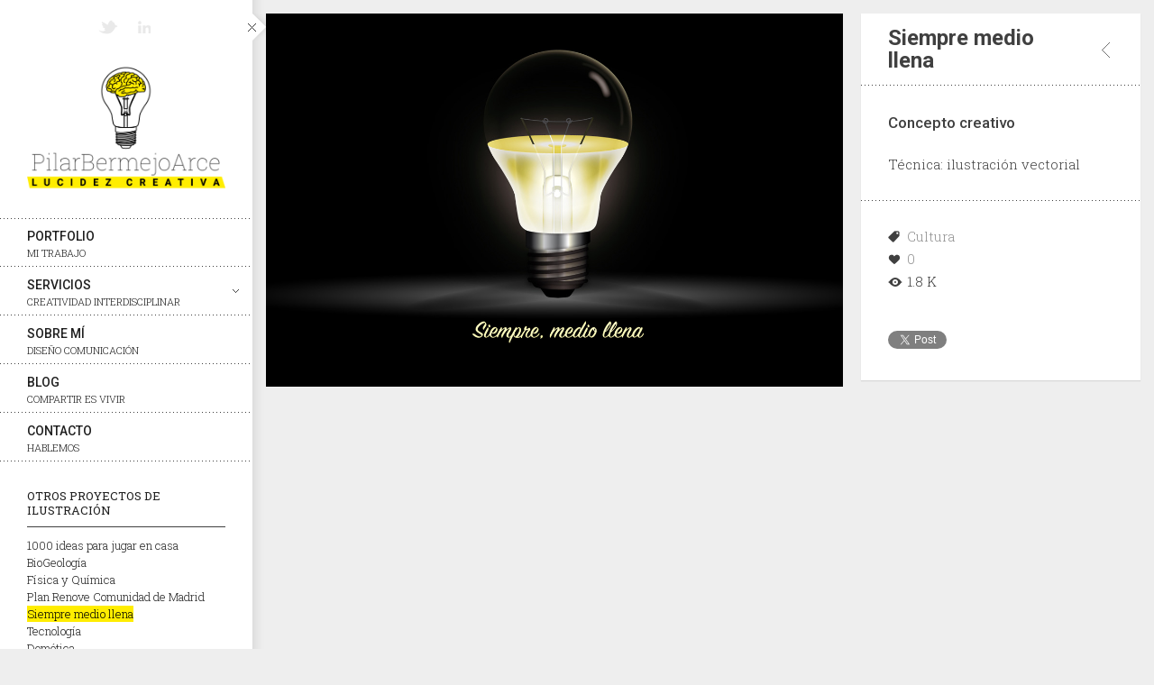

--- FILE ---
content_type: text/html; charset=UTF-8
request_url: https://pilarbermejoarce.com/portfolio/siempre-medio-llena/
body_size: 40838
content:
<!DOCTYPE html>
<html class="no-js" lang="es-ES" prefix="og: http://ogp.me/ns#">
<head>
<meta name="google-site-verification" content="rNibIKJZ1CrDf54bXjK_2FchmhhnJQMNaGss2YEfSGA" />
<meta name="msvalidate.01" content="0C613ED8F3E6D5E57619EEAD9A78735D" />
<meta name="yandex-verification" content="bdf287451e8374a3" />

    <meta http-equiv="content-type" content="text/html; charset=utf-8">
    <meta name="viewport" content="width=device-width, initial-scale=1, maximum-scale=1"> 
    <title>Siempre medio llena - Lucidez Creativa</title>
    
        	<link rel="shortcut icon" href="https://pilarbermejoarce.com/wp-content/uploads/2017/09/favicon_lucidez-creativa-1.png">
        
     
    <!-- RSS and pingbacks-->
    <link rel="alternate" type="application/rss+xml" href="https://pilarbermejoarce.com/feed/" title="Lucidez Creativa latest posts" />
    <link rel="alternate" type="application/rss+xml" href="https://pilarbermejoarce.com/comments/feed/" title="Lucidez Creativa latest comments" />
    <link rel="pingback" href="https://pilarbermejoarce.com/xmlrpc.php" />
	  
	<!-- Theme hook-->
    
<!-- This site is optimized with the Yoast SEO plugin v5.4.2 - https://yoast.com/wordpress/plugins/seo/ -->
<link rel="canonical" href="https://pilarbermejoarce.com/portfolio/siempre-medio-llena/" />
<meta property="og:locale" content="es_ES" />
<meta property="og:type" content="article" />
<meta property="og:title" content="Siempre medio llena - Lucidez Creativa" />
<meta property="og:description" content="Concepto creativo Técnica: ilustración vectorial" />
<meta property="og:url" content="https://pilarbermejoarce.com/portfolio/siempre-medio-llena/" />
<meta property="og:site_name" content="Lucidez Creativa" />
<meta property="og:image" content="https://pilarbermejoarce.com/wp-content/uploads/2017/05/Siempre-medio-llena.jpg" />
<meta property="og:image:secure_url" content="https://pilarbermejoarce.com/wp-content/uploads/2017/05/Siempre-medio-llena.jpg" />
<meta property="og:image:width" content="1200" />
<meta property="og:image:height" content="777" />
<meta name="twitter:card" content="summary" />
<meta name="twitter:description" content="Concepto creativo Técnica: ilustración vectorial" />
<meta name="twitter:title" content="Siempre medio llena - Lucidez Creativa" />
<meta name="twitter:site" content="@pbermejoarce" />
<meta name="twitter:image" content="https://pilarbermejoarce.com/wp-content/uploads/2017/05/Siempre-medio-llena.jpg" />
<meta name="twitter:creator" content="@pbermejoarce" />
<script type='application/ld+json'>{"@context":"http:\/\/schema.org","@type":"WebSite","@id":"#website","url":"https:\/\/pilarbermejoarce.com\/","name":"Lucidez Creativa","alternateName":"Portfolio de Pilar Bermejo Arce","potentialAction":{"@type":"SearchAction","target":"https:\/\/pilarbermejoarce.com\/?s={search_term_string}","query-input":"required name=search_term_string"}}</script>
<script type='application/ld+json'>{"@context":"http:\/\/schema.org","@type":"Organization","url":"https:\/\/pilarbermejoarce.com\/portfolio\/siempre-medio-llena\/","sameAs":["http:\/\/www.linkedin.com\/in\/pilarbermejo","https:\/\/twitter.com\/pbermejoarce"],"@id":"#organization","name":"Lucidez Creativa","logo":"https:\/\/pilarbermejoarce.com\/wp-content\/uploads\/2017\/09\/Logo-PilarBA3_horizontal_mg-1.png"}</script>
<!-- / Yoast SEO plugin. -->

<link rel='dns-prefetch' href='//platform.twitter.com' />
<link rel='dns-prefetch' href='//apis.google.com' />
<link rel='dns-prefetch' href='//assets.pinterest.com' />
<link rel='dns-prefetch' href='//s.w.org' />
<link rel="alternate" type="application/rss+xml" title="Lucidez Creativa &raquo; Feed" href="https://pilarbermejoarce.com/feed/" />
<link rel="alternate" type="application/rss+xml" title="Lucidez Creativa &raquo; RSS de los comentarios" href="https://pilarbermejoarce.com/comments/feed/" />
		<script type="text/javascript">
			window._wpemojiSettings = {"baseUrl":"https:\/\/s.w.org\/images\/core\/emoji\/2\/72x72\/","ext":".png","svgUrl":"https:\/\/s.w.org\/images\/core\/emoji\/2\/svg\/","svgExt":".svg","source":{"concatemoji":"https:\/\/pilarbermejoarce.com\/wp-includes\/js\/wp-emoji-release.min.js?ver=4.6.16"}};
			!function(a,b,c){function d(a){var c,d,e,f,g,h=b.createElement("canvas"),i=h.getContext&&h.getContext("2d"),j=String.fromCharCode;if(!i||!i.fillText)return!1;switch(i.textBaseline="top",i.font="600 32px Arial",a){case"flag":return i.fillText(j(55356,56806,55356,56826),0,0),!(h.toDataURL().length<3e3)&&(i.clearRect(0,0,h.width,h.height),i.fillText(j(55356,57331,65039,8205,55356,57096),0,0),c=h.toDataURL(),i.clearRect(0,0,h.width,h.height),i.fillText(j(55356,57331,55356,57096),0,0),d=h.toDataURL(),c!==d);case"diversity":return i.fillText(j(55356,57221),0,0),e=i.getImageData(16,16,1,1).data,f=e[0]+","+e[1]+","+e[2]+","+e[3],i.fillText(j(55356,57221,55356,57343),0,0),e=i.getImageData(16,16,1,1).data,g=e[0]+","+e[1]+","+e[2]+","+e[3],f!==g;case"simple":return i.fillText(j(55357,56835),0,0),0!==i.getImageData(16,16,1,1).data[0];case"unicode8":return i.fillText(j(55356,57135),0,0),0!==i.getImageData(16,16,1,1).data[0];case"unicode9":return i.fillText(j(55358,56631),0,0),0!==i.getImageData(16,16,1,1).data[0]}return!1}function e(a){var c=b.createElement("script");c.src=a,c.type="text/javascript",b.getElementsByTagName("head")[0].appendChild(c)}var f,g,h,i;for(i=Array("simple","flag","unicode8","diversity","unicode9"),c.supports={everything:!0,everythingExceptFlag:!0},h=0;h<i.length;h++)c.supports[i[h]]=d(i[h]),c.supports.everything=c.supports.everything&&c.supports[i[h]],"flag"!==i[h]&&(c.supports.everythingExceptFlag=c.supports.everythingExceptFlag&&c.supports[i[h]]);c.supports.everythingExceptFlag=c.supports.everythingExceptFlag&&!c.supports.flag,c.DOMReady=!1,c.readyCallback=function(){c.DOMReady=!0},c.supports.everything||(g=function(){c.readyCallback()},b.addEventListener?(b.addEventListener("DOMContentLoaded",g,!1),a.addEventListener("load",g,!1)):(a.attachEvent("onload",g),b.attachEvent("onreadystatechange",function(){"complete"===b.readyState&&c.readyCallback()})),f=c.source||{},f.concatemoji?e(f.concatemoji):f.wpemoji&&f.twemoji&&(e(f.twemoji),e(f.wpemoji)))}(window,document,window._wpemojiSettings);
		</script>
		<style type="text/css">
img.wp-smiley,
img.emoji {
	display: inline !important;
	border: none !important;
	box-shadow: none !important;
	height: 1em !important;
	width: 1em !important;
	margin: 0 .07em !important;
	vertical-align: -0.1em !important;
	background: none !important;
	padding: 0 !important;
}
</style>
<link rel='stylesheet' id='contact-form-7-css'  href='https://pilarbermejoarce.com/wp-content/plugins/contact-form-7/includes/css/styles.css?ver=4.5' type='text/css' media='all' />
<link rel='stylesheet' id='rs-plugin-settings-css'  href='https://pilarbermejoarce.com/wp-content/plugins/revslider/public/assets/css/settings.css?ver=5.2.1' type='text/css' media='all' />
<style id='rs-plugin-settings-inline-css' type='text/css'>
#rs-demo-id {}
</style>
<link rel='stylesheet' id='stylesheet-css'  href='https://pilarbermejoarce.com/wp-content/themes/division_child/style.css?ver=4.6.16' type='text/css' media='all' />
<link rel='stylesheet' id='jackbox_css-css'  href='https://pilarbermejoarce.com/wp-content/themes/division/jackbox/css/jackbox.min.css?ver=4.6.16' type='text/css' media='all' />
<link rel='stylesheet' id='supersized_css-css'  href='https://pilarbermejoarce.com/wp-content/themes/division/css/supersized.css?ver=4.6.16' type='text/css' media='all' />
<link rel='stylesheet' id='supersized_shutter_css-css'  href='https://pilarbermejoarce.com/wp-content/themes/division/css/supersized.shutter.css?ver=4.6.16' type='text/css' media='all' />
<script type='text/javascript' src='https://pilarbermejoarce.com/wp-includes/js/jquery/jquery.js?ver=1.12.4'></script>
<script type='text/javascript' src='https://pilarbermejoarce.com/wp-includes/js/jquery/jquery-migrate.min.js?ver=1.4.1'></script>
<script type='text/javascript' src='https://pilarbermejoarce.com/wp-content/plugins/revslider/public/assets/js/jquery.themepunch.tools.min.js?ver=5.2.1'></script>
<script type='text/javascript' src='https://pilarbermejoarce.com/wp-content/plugins/revslider/public/assets/js/jquery.themepunch.revolution.min.js?ver=5.2.1'></script>
<script type='text/javascript' src='https://pilarbermejoarce.com/wp-content/themes/division/js/jquery.isotope.js?ver=4.6.16'></script>
<script type='text/javascript' src='https://pilarbermejoarce.com/wp-content/themes/division/js/jquery.hoverIntent.min.js?ver=4.6.16'></script>
<script type='text/javascript' src='https://pilarbermejoarce.com/wp-content/themes/division/js/superfish.js?ver=4.6.16'></script>
<script type='text/javascript'>
/* <![CDATA[ */
var bk_settings = {"bk_theme_root":"https:\/\/pilarbermejoarce.com\/wp-content\/themes\/division"};
/* ]]> */
</script>
<script type='text/javascript' src='https://pilarbermejoarce.com/wp-content/themes/division/jackbox/js/jackbox-packed.min.js?ver=4.6.16'></script>
<script type='text/javascript' src='https://pilarbermejoarce.com/wp-content/themes/division/js/jquery.infinitescroll.js?ver=4.6.16'></script>
<script type='text/javascript' src='https://pilarbermejoarce.com/wp-content/themes/division/js/jquery.touchSwipe.min.js?ver=4.6.16'></script>
<script type='text/javascript' src='https://pilarbermejoarce.com/wp-content/themes/division/js/jquery.jplayer.min.js?ver=4.6.16'></script>
<script type='text/javascript' src='https://pilarbermejoarce.com/wp-content/themes/division/js/jquery.flexslider.js?ver=4.6.16'></script>
<script type='text/javascript' src='https://pilarbermejoarce.com/wp-content/themes/division/js/jquery.easing.min.js?ver=4.6.16'></script>
<script type='text/javascript'>
/* <![CDATA[ */
var bk_settings = {"bkajax_ajaxurl":"https:\/\/pilarbermejoarce.com\/wp-admin\/admin-ajax.php","bk_jackbox_deeplinking":"","bk_jackbox_show_thumbs":"1","bk_jackbox_use_keyboard":"1","bk_jackbox_fullscreen_scale_content":"1","bk_jackbox_use_twitter":"1","bk_jackbox_use_google":"1","bk_jackbox_use_pinterest":"1","bk_jackbox_use_facebook":"1","bk_jackbox_content_image_popup":"1","bk_back_to_top_enabled":"1"};
/* ]]> */
</script>
<script type='text/javascript' src='https://pilarbermejoarce.com/wp-content/themes/division/js/functions.js?ver=4.6.16'></script>
<link rel='https://api.w.org/' href='https://pilarbermejoarce.com/wp-json/' />
<link rel="EditURI" type="application/rsd+xml" title="RSD" href="https://pilarbermejoarce.com/xmlrpc.php?rsd" />
<link rel="wlwmanifest" type="application/wlwmanifest+xml" href="https://pilarbermejoarce.com/wp-includes/wlwmanifest.xml" /> 
<meta name="generator" content="WordPress 4.6.16" />
<link rel='shortlink' href='https://pilarbermejoarce.com/?p=64' />
<link rel="alternate" type="application/json+oembed" href="https://pilarbermejoarce.com/wp-json/oembed/1.0/embed?url=https%3A%2F%2Fpilarbermejoarce.com%2Fportfolio%2Fsiempre-medio-llena%2F" />
<link rel="alternate" type="text/xml+oembed" href="https://pilarbermejoarce.com/wp-json/oembed/1.0/embed?url=https%3A%2F%2Fpilarbermejoarce.com%2Fportfolio%2Fsiempre-medio-llena%2F&#038;format=xml" />
<meta name="generator" content="Powered by Slider Revolution 5.2.1 - responsive, Mobile-Friendly Slider Plugin for WordPress with comfortable drag and drop interface." />
<link href="//fonts.googleapis.com/css?family=Roboto+Slab:300,700&subset=latin-ext" rel="stylesheet" type="text/css">
<link href="//fonts.googleapis.com/css?family=Roboto:700&subset=latin-ext" rel="stylesheet" type="text/css">
<link href="//fonts.googleapis.com/css?family=Roboto:500&subset=latin-ext" rel="stylesheet" type="text/css">
<link href="//fonts.googleapis.com/css?family=Roboto+Slab:300&subset=latin-ext" rel="stylesheet" type="text/css">
<link href="//fonts.googleapis.com/css?family=Roboto:300&subset=latin-ext" rel="stylesheet" type="text/css">
<link href="//fonts.googleapis.com/css?family=Roboto:regular&subset=latin-ext" rel="stylesheet" type="text/css">
<link href="//fonts.googleapis.com/css?family=Roboto+Slab:regular&subset=latin-ext" rel="stylesheet" type="text/css">
<style type="text/css">/*-----------------Header------------------*/
.bk-fixed-header-left #bk-logo-wrap {margin-top: 30px; margin-bottom: 30px;}
.bk-fixed-header-top #bk-logo-wrap, .bk-classic-header-top #bk-logo-wrap {margin-top: 10px;}
.bk-fixed-header-top .sf-menu > li.menu-item, .bk-classic-header-top .sf-menu > li.menu-item {padding-top: 30px; padding-bottom: 30px;}
.bk-fixed-header-top #bk-header-social-wrapper, .bk-classic-header-top #bk-header-social-wrapper {margin-top: 20px;}
.bk-fixed-header-top #bk-wpml-language-switcher-wrapper, .bk-classic-header-top #bk-wpml-language-switcher-wrapper {margin-top: 0px;}
#bk-responsive-navigation-header {height: 156px;}
@media only screen and (max-width: 768px) { .bk-fixed-header-left #bk-mobile-logo-wrap, .bk-fixed-header-top #bk-mobile-logo-wrap, .bk-classic-header-top #bk-mobile-logo-wrap {margin-left: 16px;}}
@media only screen and (max-width: 768px) { #bk-header-inner-wrap{display: block;}}
/*-----------------Theme Fonts------------------*/
body{font-family:"Roboto Slab",Helvetica,Arial,Garuda,sans-serif; font-weight:300; font-size:15px; line-height:20px; }
h1{font-family:"Roboto"; font-weight:700; font-size:27px; }
h2{font-family:"Roboto"; font-weight:700; font-size:22px; }
h3{font-family:"Roboto"; font-weight:500; font-size:20px; }
h4{font-family:"Roboto"; font-weight:500; font-size:18px; }
h5{font-family:"Roboto"; font-weight:500; font-size:16px; }
h6{font-family:"Roboto"; font-weight:500; font-size:14px; }
.bk-stacked-menu > li > a, .sf-menu > li > a {font-family:"Roboto"; font-weight:500; font-size:14px; }
.bk-stacked-menu li a span.bk-description, .sf-menu li a span.bk-description {font-family:"Roboto Slab"; font-weight:300; font-size:11px; line-height:11px; }
.bk-stacked-menu ul li a, ul.sf-menu ul.sub-menu li.menu-item > a {font-family:"Roboto"; font-weight:300; font-size:12px; line-height:12px; }
a.bk-load-more-button, div.bk-pagination-wrap {font-family:"Roboto"; font-weight:400; font-size:13px; }
h3.widget-title, .content-separator, div.bk-tabs ul.ui-tabs-nav li a {font-family:"Roboto Slab"; font-weight:400; font-size:16px; line-height:16px; }
ul.bk-recent-posts-widget span.widget-post-title {font-family:"Roboto Slab"; font-weight:400; font-size:17px; }
h1.page-entry-title {font-family:"Roboto Slab"; font-weight:300; font-size:30px; }
div.bk-portfolio-title-wrap h1.bk-portfolio-title {font-family:"Roboto"; font-weight:700; font-size:24px; }
div.portfolio-thumb-title-meta-wrap	h4.portfolio-thumb-title {font-family:"Roboto"; font-weight:700; font-size:18px; }
div.portfolio-thumb-title-meta-wrap span.porfolio-thumb-tags {font-family:"Roboto Slab"; font-weight:300; font-size:10px; }
li.portfolio-item .portfolio-thumb-description-title {font-family:"Roboto"; font-weight:300; font-size:14px; }
h1.post-entry-title {font-family:"Roboto"; font-weight:700; font-size:30px; }
h3.post-entry-title {font-family:"Roboto"; font-weight:500; font-size:16px; }
body{background-position:left top;background-repeat:repeat;background-color:#EEEEEE;background-attachment:fixed;}
body, input[type="text"], input[type="search"], inpup[type="password"] textarea{color:#404040;}
body a{color:#909090;}
body a:hover{color:#000000;}
.single-page .bk-fixed-page, .page .bk-fixed-page, .archive .bk-fixed-page, .home .bk-fixed-page, .search .bk-fixed-page, .single-post #bk-content-wrap, .single-portfolio article.description_right_with_meta div.bk-portfolio-content-wrap, .single-portfolio article.description_left_with_meta div.bk-portfolio-content-wrap, .single-portfolio article.description_right_no_meta div.bk-portfolio-content-wrap, .single-portfolio article.description_left_no_meta div.bk-portfolio-content-wrap, .single-portfolio .bk-fixed-page article.fullwidth_meta_right div.bk-portfolio-content-wrap, .single-portfolio .bk-fixed-page article.fullwidth_meta_left div.bk-portfolio-content-wrap, .single-portfolio .bk-fixed-page article.fullwidth_no_meta div.bk-portfolio-content-wrap, .single-portfolio .bk-fixed-page article.fullwidth_meta_top div.bk-portfolio-content-wrap, .single-portfolio .bk-fixed-page article.fullwidth_meta_bottom div.bk-portfolio-content-wrap{background-position:left top;background-repeat:repeat;background-color:#FFFFFF;background-attachment:scroll;}
h3.widget-title span, .content-separator span.title {border-bottom-color:#404040;}
div.bk-img-overlay {background-color:#000000;}
div.bk-img-overlay {background-color:rgba(0,0,0,0.75);}
div.bk-img-overlay {color:#FFFFFF;}
div.title_and_tags div.portfolio-thumb-title-meta-wrap h4.portfolio-thumb-title, div.title_and_cats div.portfolio-thumb-title-meta-wrap	h4.portfolio-thumb-title {border-bottom-color:#FFFFFF;}
div.portfolio-thumb-title-meta-wrap span.porfolio-thumb-tags a, div.portfolio-thumb-title-meta-wrap span.porfolio-thumb-tags span {color:#CCCCCC;}
div.portfolio-thumb-title-meta-wrap span.porfolio-thumb-tags a:hover {color:#FFFFFF;}
ol.bk_comment_list li.comment div.content-wrap, div.bk-testimonial-body, ol.bk_comment_list div#respond, ul.bk-recent-comments-widget div.bk-recent-comment {background-color:#F8F8F8 ;}
ol.bk_comment_list li.comment div.content-wrap span.comment-tip, ul.bk-recent-comments-widget div.bk-recent-comment:after { border-right-color:#F8F8F8 ; }
div.testimonial-tip {border-top-color:#F8F8F8;}
input[type="text"], input[type="search"], input[type="password"], textarea, input[type="email"] {border-color:#F8F8F8 ;}
input[type="text"], input[type="search"], input[type="password"], textarea, input[type="email"] {background-color:#F8F8F8 ;}
input[type="text"]:focus, input[type="search"]:focus, input[type="password"]:focus, textarea:focus, input[type="email"]:focus {border-color:#E4E4E4 ;}
input[type="text"]:focus, input[type="search"]:focus, input[type="password"]:focus, textarea:focus, input[type="email"]:focus {background-color:#FFFFFF ;}
#bk-header{background-position:left top;background-repeat:repeat;background-color:#ffffff;background-attachment:scroll;}
#bk-header.bk-collapsible-header #bk-navigation-toggle:after{border-color: transparent; border-left-color:#ffffff}
@media only screen and (max-width: 767px) {#bk-header.bk-collapsible-header #bk-navigation-toggle:after{border-color: transparent; border-top-color:#ffffff}}
#bk-header.bk-classic-header-top.bk-collapsible-header #bk-navigation-toggle:after, #bk-header.bk-fixed-header-top.bk-collapsible-header #bk-navigation-toggle:after{border-color: transparent; border-top-color:#ffffff}
#bk-header {color:#1f1f1f;}
#bk-header a{color:#909090;}
#bk-header a:hover, #bk-wpml-language-switcher ul li.bk-active a{color:#000000;}
#bk-header .bk-stacked-menu li a, #bk-header ul.sf-menu > li.menu-item > a, .sf-menu li.menu-item > a, #bk-header .sf-menu li.menu-item > a:visited, #bk-header .menu li.menu-item a {color:#1f1f1f;}
#bk-header .bk-stacked-menu li > a:hover, #bk-header .bk-stacked-menu li.current-menu-item > a, #bk-header .bk-stacked-menu li.current-menu-ancestor > a, #bk-header ul.sf-menu > li.menu-item > a:hover, #bk-header ul.sf-menu li.menu-item.current-menu-item > a, #bk-header ul.sf-menu li.menu-item.current-menu-ancestor > a, #bk-header .sf-menu li.menu-item:hover > a, #bk-header .sf-menu li.menu-item.sfHover > a, #bk-header .menu li.menu-item a:hover, .menu li.menu-item a:hover, #bk-header .menu li.current-menu-item a, #bk-header .menu li.current-menu-ancestor a, .menu li.current-menu-item a {color:#000000;}
ul.sf-menu ul.sub-menu {background-color:#FFFFFF;}
a.bk-load-more-button, div.bk-pagination-wrap {background-color:#FFFFFF ;}
a.bk-load-more-button, ul.bk-pagination li a {color:#909090 ;}
a.bk-load-more-button:hover, ul.bk-pagination li.current a, ul.bk-pagination li a:hover {color:#404040 ;}
#bk-header ul.portfolio-filter li a {color:#6e6e6e;}
#bk-header ul.portfolio-filter li a:hover, #bk-header ul.portfolio-filter li.current a  {color:#404040;}
ul.portfolio-filter li a {color:#808080;}
ul.portfolio-filter li a:hover, ul.portfolio-filter li.current a  {color:#404040;}
li.portfolio-item div.portfolio-thumb-description-wrap {background-color:#FFFFFF;}
li.portfolio-item div.portfolio-thumb-description-wrap:after {border-bottom-color:#FFFFFF;}
h3.post-entry-title a, span.widget-post-title a {color:#000000 ;}
h3.post-entry-title a:hover, span.widget-post-title a:hover {color:#808080 ;}
div.bk-quote-post-format-featured-inner-wrap {background-color:#404040 ;}
div.bk-quote-post-format-featured-inner-wrap {color:#FFFFFF ;}
div.bk-chat-post-format-featured-inner-wrap {background-color:#404040 ;}
div.bk-chat-post-format-featured-inner-wrap {color:#FFFFFF ;}
div.bk-link-post-format-featured-inner-wrap {background-color:#404040 ;}
div.bk-link-post-format-featured-inner-wrap a{color:#FFFFFF ;}
div.bk-link-post-format-featured-inner-wrap a:hover{color:#000000 ;}
div.bk-status-post-format-featured-inner-wrap {background-color:#404040 ;}
div.bk-status-post-format-featured-inner-wrap {color:#FFFFFF ;}
div.bk-status-post-format-featured-inner-wrap a{color:#000000 ;}
div.bk-status-post-format-featured-inner-wrap a:hover{color:#FFFFFF ;}
div.bk-chat-post-format-featured-inner-wrap {background-color:#404040 ;}
div.bk-chat-post-format-featured-inner-wrap {color:#FFFFFF ;}
article.bk-post-summary {background-color:#FFFFFF;}
article.bk-post-summary.format-image div.bk-blog-content-wrap:after, article.bk-post-summary.format-standard div.bk-blog-content-wrap:after, article.bk-post-summary.format-quote div.bk-blog-content-wrap:after, article.bk-post-summary.format-link div.bk-blog-content-wrap:after, article.bk-post-summary.format-chat div.bk-blog-content-wrap:after, article.bk-post-summary.format-status div.bk-blog-content-wrap:after {border-bottom-color:#FFFFFF;}
a.bk_button, div#respond p.form-submit input[type=submit], div.bk-protected-form-wrap input[type=submit], a.comment-reply-link, span.bk-cancel-reply-link, a.comment-edit-link, li.widget .tagcloud a, input[type=submit].wpcf7-submit {color:#909090; border-color: #909090;}
a.bk_button:hover, div#respond p.form-submit input[type=submit]:hover, div.bk-protected-form-wrap input[type=submit]:hover, a.comment-reply-link:hover, span.bk-cancel-reply-link:hover, a.comment-edit-link:hover, li.widget .tagcloud a:hover, input[type=submit].wpcf7-submit:hover {color:#404040; border-color: #404040;}
em.bk_highlight {background-color: #ffee00;}
em.bk_highlight {color:#FFFFFF;}
div.bk-progress-bar-base {background-color: #F8F8F8;}
div.bk-progress-bar {background-color:#ffee00;}
div.bk-pricing-table-column-wrap {background-color:#FFFFFF ;}
div.bk-pricing-table-column-wrap {border-color:#808080 ;}
div.bk-pricing-table-feature.bk_alternate {background-color:#F8F8F8 ;}
div.bk-tabs ul.ui-tabs-nav li a, div.bk-toggle-header, div.bk-toggle.bk-toggle-closed div.bk-toggle-header {color:#909090 ;}
div.bk-tabs ul.ui-tabs-nav li.ui-tabs-selected a, div.bk-tabs ul.ui-tabs-nav li.ui-tabs-active a, div.bk-tabs ul.ui-tabs-nav li:hover a, div.bk-toggle-header:hover, div.bk-toggle-header.ui-state-active, div.bk-toggle div.bk-toggle-header {color:#404040 ;}
</style><!-- BEGIN GADWP v5.1.1.3 Universal Analytics - https://deconf.com/google-analytics-dashboard-wordpress/ -->
<script>
(function(i,s,o,g,r,a,m){i['GoogleAnalyticsObject']=r;i[r]=i[r]||function(){
	(i[r].q=i[r].q||[]).push(arguments)},i[r].l=1*new Date();a=s.createElement(o),
	m=s.getElementsByTagName(o)[0];a.async=1;a.src=g;m.parentNode.insertBefore(a,m)
})(window,document,'script','https://www.google-analytics.com/analytics.js','ga');
  ga('create', 'UA-57097457-1', 'auto');
  ga('send', 'pageview');
</script>
<!-- END GADWP Universal Analytics -->
<!-- Theme Version --><meta name="generator" content="dvision_child 2.9.5 (Octubre.2016)"></head>
<body class="single single-portfolio postid-64 single-format-standard bk-fixed-header-left bk-none bk-collapsible-header">
  <div id="bk-main-wrap">
	<header id="bk-header" class="clearfix bk_stacked_menu_child_pages_expanded bk-collapsible-header bk-fixed-header-left" role="banner"><div id="bk-responsive-navigation-header" class="clearfix"><div id="bk-mobile-logo-wrap"><div id="bk-mobile-logo-inner-wrap"><a href="https://pilarbermejoarce.com"><img class="bk-theme-logo standard with-retina-replacement" src="https://pilarbermejoarce.com/wp-content/uploads/2017/09/Logo-PilarBA3_horizontal_mg.png" alt="Lucidez Creativa" /><img width="500" class="bk-theme-logo retina" src="https://pilarbermejoarce.com/wp-content/uploads/2017/09/Logo-PilarBA3_horizontal_mg.png" alt="Lucidez Creativa" /></a></div></div><span id="bk-responsive-navigation-toggle"></span></div><div id="bk-header-inner-wrap" class="clearfix"><div id="bk-header-social-wrapper"><ul class="bk-social-icons"><li data-label="Twitter"><a class="bk-social-icon twitter" title="Twitter" target="_blank" href="https://twitter.com/pbermejoarce"></a></li><li data-label="LinkedIn"><a class="bk-social-icon linkedin" title="LinkedIn" target="_blank" href="https://www.linkedin.com/in/pilarbermejo/"></a></li></ul>	</div><div id="bk-logo-wrap"><a href="https://pilarbermejoarce.com"><img class="bk-theme-logo standard with-retina-replacement" src="https://pilarbermejoarce.com/wp-content/uploads/2017/09/Logo-PilarBA3_horizontal_mg-1.png" alt="Lucidez Creativa" /><img width="500" class="bk-theme-logo retina" src="https://pilarbermejoarce.com/wp-content/uploads/2017/09/Logo-PilarBA3_horizontal_mg-1.png" alt="Lucidez Creativa" /></a></div><nav id="nav-main" class="clearfix" role="navigation"><div id="fullwidth_navigation" class="menu-principal-container"><ul id="bk-responsive-menu" class="bk-stacked-menu"><li id="menu-item-54" class="menu-item menu-item-type-post_type menu-item-object-page bk-sub-menu-item"><a class="bk-menu-item-anchor"  href="https://pilarbermejoarce.com/">Portfolio<span class="bk-description">Mi trabajo</span></a></li>
<li id="menu-item-942" class="menu-item menu-item-type-post_type menu-item-object-page menu-item-has-children bk-sub-menu-item"><a class="bk-menu-item-anchor"  href="https://pilarbermejoarce.com/servicios/">Servicios<span class="bk-description">creatividad interdisciplinar</span></a>
<ul class="sub-menu bk-sub-menu">
	<li id="menu-item-696" class="menu-item menu-item-type-post_type menu-item-object-page bk-sub-menu-item"><a class="bk-menu-item-anchor"  href="https://pilarbermejoarce.com/servicios/creatividad-publicitaria/">Creatividad publicitaria<span class="bk-description">inteligencia emocional</span></a></li>
	<li id="menu-item-944" class="menu-item menu-item-type-post_type menu-item-object-page bk-sub-menu-item"><a class="bk-menu-item-anchor"  href="https://pilarbermejoarce.com/servicios/marketing-digital/">Marketing Digital<span class="bk-description">seguimiento y medición</span></a></li>
	<li id="menu-item-695" class="menu-item menu-item-type-post_type menu-item-object-page bk-sub-menu-item"><a class="bk-menu-item-anchor"  href="https://pilarbermejoarce.com/servicios/identidad-corporativa/">Identidad Corporativa<span class="bk-description">Imagen de marca</span></a></li>
	<li id="menu-item-694" class="menu-item menu-item-type-post_type menu-item-object-page bk-sub-menu-item"><a class="bk-menu-item-anchor"  href="https://pilarbermejoarce.com/servicios/web/">Web<span class="bk-description">Wordpress</span></a></li>
	<li id="menu-item-693" class="menu-item menu-item-type-post_type menu-item-object-page bk-sub-menu-item"><a class="bk-menu-item-anchor"  href="https://pilarbermejoarce.com/servicios/ilustracion/">Ilustración<span class="bk-description">Dibujo digital</span></a></li>
	<li id="menu-item-692" class="menu-item menu-item-type-post_type menu-item-object-page bk-sub-menu-item"><a class="bk-menu-item-anchor"  href="https://pilarbermejoarce.com/servicios/editorial/">Editorial<span class="bk-description">El maravilloso papel</span></a></li>
	<li id="menu-item-819" class="menu-item menu-item-type-post_type menu-item-object-page bk-sub-menu-item"><a class="bk-menu-item-anchor"  href="https://pilarbermejoarce.com/servicios/fotografia/">Fotografía<span class="bk-description">captura de momentos</span></a></li>
</ul>
</li>
<li id="menu-item-32" class="menu-item menu-item-type-post_type menu-item-object-page bk-sub-menu-item"><a class="bk-menu-item-anchor"  href="https://pilarbermejoarce.com/sobre-mi/">Sobre mí<span class="bk-description">Diseño comunicación</span></a></li>
<li id="menu-item-757" class="menu-item menu-item-type-post_type menu-item-object-page current_page_parent bk-sub-menu-item"><a class="bk-menu-item-anchor"  href="https://pilarbermejoarce.com/blog/">Blog<span class="bk-description">Compartir es vivir</span></a></li>
<li id="menu-item-34" class="menu-item menu-item-type-post_type menu-item-object-page bk-sub-menu-item"><a class="bk-menu-item-anchor"  href="https://pilarbermejoarce.com/contacto/">Contacto<span class="bk-description">Hablemos</span></a></li>
</ul></div><div id="responsive_navigation" class="menu-principal-container"><ul id="bk-responsive-menu" class="bk-stacked-menu"><li id="responsive-menu-item-54" class="menu-item menu-item-type-post_type menu-item-object-page bk-sub-menu-item"><a class="bk-menu-item-anchor"  href="https://pilarbermejoarce.com/">Portfolio<span class="bk-description">Mi trabajo</span></a></li>
<li id="responsive-menu-item-942" class="menu-item menu-item-type-post_type menu-item-object-page menu-item-has-children bk-sub-menu-item"><a class="bk-menu-item-anchor"  href="https://pilarbermejoarce.com/servicios/">Servicios<span class="bk-description">creatividad interdisciplinar</span></a>
<ul class="sub-menu bk-sub-menu">
	<li id="responsive-menu-item-696" class="menu-item menu-item-type-post_type menu-item-object-page bk-sub-menu-item"><a class="bk-menu-item-anchor"  href="https://pilarbermejoarce.com/servicios/creatividad-publicitaria/">Creatividad publicitaria<span class="bk-description">inteligencia emocional</span></a></li>
	<li id="responsive-menu-item-944" class="menu-item menu-item-type-post_type menu-item-object-page bk-sub-menu-item"><a class="bk-menu-item-anchor"  href="https://pilarbermejoarce.com/servicios/marketing-digital/">Marketing Digital<span class="bk-description">seguimiento y medición</span></a></li>
	<li id="responsive-menu-item-695" class="menu-item menu-item-type-post_type menu-item-object-page bk-sub-menu-item"><a class="bk-menu-item-anchor"  href="https://pilarbermejoarce.com/servicios/identidad-corporativa/">Identidad Corporativa<span class="bk-description">Imagen de marca</span></a></li>
	<li id="responsive-menu-item-694" class="menu-item menu-item-type-post_type menu-item-object-page bk-sub-menu-item"><a class="bk-menu-item-anchor"  href="https://pilarbermejoarce.com/servicios/web/">Web<span class="bk-description">Wordpress</span></a></li>
	<li id="responsive-menu-item-693" class="menu-item menu-item-type-post_type menu-item-object-page bk-sub-menu-item"><a class="bk-menu-item-anchor"  href="https://pilarbermejoarce.com/servicios/ilustracion/">Ilustración<span class="bk-description">Dibujo digital</span></a></li>
	<li id="responsive-menu-item-692" class="menu-item menu-item-type-post_type menu-item-object-page bk-sub-menu-item"><a class="bk-menu-item-anchor"  href="https://pilarbermejoarce.com/servicios/editorial/">Editorial<span class="bk-description">El maravilloso papel</span></a></li>
	<li id="responsive-menu-item-819" class="menu-item menu-item-type-post_type menu-item-object-page bk-sub-menu-item"><a class="bk-menu-item-anchor"  href="https://pilarbermejoarce.com/servicios/fotografia/">Fotografía<span class="bk-description">captura de momentos</span></a></li>
</ul>
</li>
<li id="responsive-menu-item-32" class="menu-item menu-item-type-post_type menu-item-object-page bk-sub-menu-item"><a class="bk-menu-item-anchor"  href="https://pilarbermejoarce.com/sobre-mi/">Sobre mí<span class="bk-description">Diseño comunicación</span></a></li>
<li id="responsive-menu-item-757" class="menu-item menu-item-type-post_type menu-item-object-page current_page_parent bk-sub-menu-item"><a class="bk-menu-item-anchor"  href="https://pilarbermejoarce.com/blog/">Blog<span class="bk-description">Compartir es vivir</span></a></li>
<li id="responsive-menu-item-34" class="menu-item menu-item-type-post_type menu-item-object-page bk-sub-menu-item"><a class="bk-menu-item-anchor"  href="https://pilarbermejoarce.com/contacto/">Contacto<span class="bk-description">Hablemos</span></a></li>
</ul></div></nav><div class="bk-sidebar bk-primary-sidebar"><ul class="sidebar-content clearfix"><li id="nav_menu-10" class="widget clearfix widget_nav_menu"><h3 class="widget-title"><span class="widget-title-wrap">Otros proyectos de ilustración</span></h3><div class="menu-ilustracion-container"><ul id="menu-ilustracion" class="menu"><li id="menu-item-644" class="menu-item menu-item-type-post_type menu-item-object-portfolio menu-item-644"><a href="https://pilarbermejoarce.com/portfolio/1000-ideas-para-jugar-en-casa/">1000 ideas para jugar en casa</a></li>
<li id="menu-item-645" class="menu-item menu-item-type-post_type menu-item-object-portfolio menu-item-645"><a href="https://pilarbermejoarce.com/portfolio/biogeologia/">BioGeología</a></li>
<li id="menu-item-646" class="menu-item menu-item-type-post_type menu-item-object-portfolio menu-item-646"><a href="https://pilarbermejoarce.com/portfolio/fisica-y-quimica/">Física y Química</a></li>
<li id="menu-item-647" class="menu-item menu-item-type-post_type menu-item-object-portfolio menu-item-647"><a href="https://pilarbermejoarce.com/portfolio/aniled/">Plan Renove Comunidad de Madrid</a></li>
<li id="menu-item-648" class="menu-item menu-item-type-post_type menu-item-object-portfolio current-menu-item menu-item-648"><a href="https://pilarbermejoarce.com/portfolio/siempre-medio-llena/">Siempre medio llena</a></li>
<li id="menu-item-649" class="menu-item menu-item-type-post_type menu-item-object-portfolio menu-item-649"><a href="https://pilarbermejoarce.com/portfolio/tecnologia/">Tecnología</a></li>
<li id="menu-item-741" class="menu-item menu-item-type-post_type menu-item-object-portfolio menu-item-741"><a href="https://pilarbermejoarce.com/portfolio/domotica/">Domótica</a></li>
</ul></div></li></ul></div><div id="bk-header-tagline" class="clearfix"><div id="bk-header-tagline-content-wrap"><p><a href="tel:+34665820366">+34 665 820 366</a><br />
<a href="mailto:pilar.bermejo@gmail.com">pilar.bermejo@gmail.com</a></p>
</div></div><div id="bk-responsive-header-social-wrapper"><ul class="bk-social-icons"><li data-label="Twitter"><a class="bk-social-icon twitter" title="Twitter" target="_blank" href="https://twitter.com/pbermejoarce"></a></li><li data-label="LinkedIn"><a class="bk-social-icon linkedin" title="LinkedIn" target="_blank" href="https://www.linkedin.com/in/pilarbermejo/"></a></li></ul>	</div></div><span id="bk-navigation-toggle"><span id="bk-toggle-button"></span></span><div id="bk-header-shadow"></div></header><div id="bk-content-outer-wrap" class="" role="document"><style>div#bk-content-wrap{padding:15px; padding-bottom: 0px;}</style><div id="bk-fullscreen-background-wrap">
  	<div id="bk-content-inner-wrap" class="bk-fullwidth-page ">
		<div id="bk-main-wrap" class="row-fluid">
			<div id="bk-content-wrap" class="span12">
				<article id="portfolio-64" class="row-fluid bk-portfolio-item post-64 portfolio type-portfolio status-publish format-standard has-post-thumbnail hentry filter-ilustracion portfolio_skills-cultura description_right_with_meta"><div class="bk-portfolio-featured-wrap span8 pull-left"><div class="bk-portfolio-featured-inner-wrap"><a data-rel="prettyPhoto[gallery64]" href="https://pilarbermejoarce.com/wp-content/uploads/2017/05/Siempre-medio-llena.jpg"><img width="1200" height="777" src="https://pilarbermejoarce.com/wp-content/uploads/2017/05/Siempre-medio-llena.jpg" class="attachment-fullsize wp-post-image" alt="Siempre-medio-llena" srcset="https://pilarbermejoarce.com/wp-content/uploads/2017/05/Siempre-medio-llena.jpg 1200w, https://pilarbermejoarce.com/wp-content/uploads/2017/05/Siempre-medio-llena-300x194.jpg 300w, https://pilarbermejoarce.com/wp-content/uploads/2017/05/Siempre-medio-llena-768x497.jpg 768w, https://pilarbermejoarce.com/wp-content/uploads/2017/05/Siempre-medio-llena-1024x663.jpg 1024w, https://pilarbermejoarce.com/wp-content/uploads/2017/05/Siempre-medio-llena-480x311.jpg 480w, https://pilarbermejoarce.com/wp-content/uploads/2017/05/Siempre-medio-llena-960x622.jpg 960w" sizes="(max-width: 1200px) 100vw, 1200px" /></a></div></div><div class="bk-portfolio-content-wrap span4 pull-right"><div class="bk-portfolio-title-wrap"><h1 class="bk-portfolio-title entry-title">Siempre medio llena</h1><ul class="portfolio-top-nav"><li><a title="Física y Química" class="prev-portfolio-entry-link" href="https://pilarbermejoarce.com/portfolio/fisica-y-quimica/"></a></li></ul></div><div class="bk-portfolio-description-wrap clearfix "><div class="bk-portfolio-description-inner-wrap"><h3>Concepto creativo</h3>
<p>Técnica: ilustración vectorial</p>
<span class="bk-post-hatom-meta"><span class="entry-title">Siempre medio llena</span><time datetime="1496082525" class="post-date date updated" pubdate>Lunes, mayo 29, 2017</time><span class="vcard author"><span class="fn">Pilar</span></span></span></div></div><div class="bk-portfolio-meta-wrap clearfix "><ul class="bk-portfolio-meta clearfix"><li class="bk-portfolio-meta-skills"><span class="tag-icon"></span><a href="https://pilarbermejoarce.com/skill-type/cultura/">Cultura</a></li><li class="bk-portfolio-love-button"><a title="Me encanta" data-like_inactive_title="Ya te encanta " data-post-id="64" class="bk-love-button  dark"><span class="heart-icon"></span><span class="love-counter">0</span></a></li><li class="bk-portfolio-show-views"><span class="eye-icon"></span>1.8 K</li><li class="bk_facebook_share_button_wrap bk_social_button_wrap"><iframe src="//www.facebook.com/plugins/like.php?href=https%3A%2F%2Fpilarbermejoarce.com%2Fportfolio%2Fsiempre-medio-llena%2F&amp;send=false&amp;layout=standard&amp;width=225&amp;show_faces=false&amp;font&amp;colorscheme=light&amp;action=like&amp;height=35" scrolling="no" frameborder="0" style="border:none; overflow:hidden; width:225px; height:35px;" allowTransparency="true"></iframe></li><li class="bk_tweet_share_button_wrap bk_social_button_wrap"><a class="twitter-share-button" href="http://twitter.com/share" data-text="Siempre medio llena" data-url="https://pilarbermejoarce.com/portfolio/siempre-medio-llena/" data-count="none"></a></li><li class="bk_google_plus_share_button_wrap bk_social_button_wrap"><div class="g-plusone" data-size="medium" data-annotation="none" data-href="https://pilarbermejoarce.com/portfolio/siempre-medio-llena/"></div></li></ul></div><div class="clearfix"></div> </div></article>			</div>
		</div>
		<!-- END #bk-main-wrap -->
	</div>
	<!-- END #bk-content-inner-wrap-->
  </div>
<!-- END #bk-fullscreen-background-wrap-->
	  <div class="clearfix"></div><footer class="bk-footer-outer-wrap "></footer>	 </div><!-- END #bk-content-outer-wrap-->
   </div> <!-- end of #bk-main-wrap -->
 <!-- WP Footer Theme Hook -->
<script type='text/javascript' src='https://pilarbermejoarce.com/wp-content/plugins/contact-form-7/includes/js/jquery.form.min.js?ver=3.51.0-2014.06.20'></script>
<script type='text/javascript'>
/* <![CDATA[ */
var _wpcf7 = {"loaderUrl":"https:\/\/pilarbermejoarce.com\/wp-content\/plugins\/contact-form-7\/images\/ajax-loader.gif","recaptcha":{"messages":{"empty":"Por favor, prueba que no eres un robot."}},"sending":"Enviando..."};
/* ]]> */
</script>
<script type='text/javascript' src='https://pilarbermejoarce.com/wp-content/plugins/contact-form-7/includes/js/scripts.js?ver=4.5'></script>
<script type='text/javascript' src='https://pilarbermejoarce.com/wp-includes/js/jquery/ui/core.min.js?ver=1.11.4'></script>
<script type='text/javascript' src='https://pilarbermejoarce.com/wp-includes/js/jquery/ui/widget.min.js?ver=1.11.4'></script>
<script type='text/javascript' src='https://pilarbermejoarce.com/wp-includes/js/jquery/ui/tabs.min.js?ver=1.11.4'></script>
<script type='text/javascript' src='https://pilarbermejoarce.com/wp-includes/js/jquery/ui/accordion.min.js?ver=1.11.4'></script>
<script type='text/javascript' src='//platform.twitter.com/widgets.js?ver=4.6.16'></script>
<script type='text/javascript' src='//apis.google.com/js/plusone.js?ver=4.6.16'></script>
<script type='text/javascript' src='//assets.pinterest.com/js/pinit.js?ver=4.6.16'></script>
<script type='text/javascript' src='https://pilarbermejoarce.com/wp-includes/js/wp-embed.min.js?ver=4.6.16'></script>
</body><!-- END body -->
</html><!-- END html -->

--- FILE ---
content_type: text/html; charset=utf-8
request_url: https://accounts.google.com/o/oauth2/postmessageRelay?parent=https%3A%2F%2Fpilarbermejoarce.com&jsh=m%3B%2F_%2Fscs%2Fabc-static%2F_%2Fjs%2Fk%3Dgapi.lb.en.2kN9-TZiXrM.O%2Fd%3D1%2Frs%3DAHpOoo_B4hu0FeWRuWHfxnZ3V0WubwN7Qw%2Fm%3D__features__
body_size: 161
content:
<!DOCTYPE html><html><head><title></title><meta http-equiv="content-type" content="text/html; charset=utf-8"><meta http-equiv="X-UA-Compatible" content="IE=edge"><meta name="viewport" content="width=device-width, initial-scale=1, minimum-scale=1, maximum-scale=1, user-scalable=0"><script src='https://ssl.gstatic.com/accounts/o/2580342461-postmessagerelay.js' nonce="u6yWtyQ9ksI8OHgI9AhaHA"></script></head><body><script type="text/javascript" src="https://apis.google.com/js/rpc:shindig_random.js?onload=init" nonce="u6yWtyQ9ksI8OHgI9AhaHA"></script></body></html>

--- FILE ---
content_type: text/css
request_url: https://pilarbermejoarce.com/wp-content/themes/division_child/style.css?ver=4.6.16
body_size: 5492
content:
/*
Theme Name: dvision_child
Template: division
Version: 2.9.5 (Octubre.2016)
*/

@import url("../division/style.css");

.bk-toggle-header.content-separator.ui-accordion-header.ui-accordion-header-active.ui-state-active span.title {
padding: 0px;
margin-bottom: 10px;
background: #ffed00;
color: #000000;

}

.bk-accordion-outer-wrap.ui-accordion-content.ui-accordion-content-active {
    margin-bottom: 20px !important;

}


.ui-accordion-header.content-separator span.title {
text-transform: none;
border-bottom: 0px solid #404040 !important;

}



.page-id-888 p {
margin-bottom: 15px;
}
.page-id-888 .content-separator {
margin-top:15px;
}
.sidebar-content li a {
font-size: 13px;
line-height: 13px;
}
.sidebar-content li  {
line-height: 19px;
}
.bk-fullwidth-page h1.page-entry-title {
    font-family: "Roboto Slab";
    font-weight: 200;
    font-size: 26px;
color: #000000;

padding: 15px 0px !important;
margin-bottom: 40px;
}

.mc4wp-form-fields p {
margin-bottom: 0px;
}
.mc4wp-form-fields p label {
display: none;
}
.mc4wp-form-fields input[type=submit] {
    position: relative;
    text-align: center;
    display: inline-block;
    text-transform: uppercase;
    text-decoration: none;
    margin: 10px 0px 10px 0px;
    color: #909090;
    cursor: pointer;
    border: 1px solid #909090;
    padding: 5px;
    font-size: 10px;
    line-height: 10px;
background-color:#f2f2f2;
}
.mc4wp-form-fields input[type=submit]:hover {
  background: #ffed00;
color: #000000;
border: 1px solid #000000;
}

a.bk_button:hover, div#respond p.form-submit input[type=submit]:hover, div.bk-protected-form-wrap input[type=submit]:hover, a.comment-reply-link:hover, span.bk-cancel-reply-link:hover, a.comment-edit-link:hover, li.widget .tagcloud a:hover, input[type=submit].wpcf7-submit:hover {
    color: #404040;
    border-color: #404040;
    background: #ffed00;
}



#bk-header .bk-stacked-menu li > a:hover, #bk-header .bk-stacked-menu li.current-menu-item > a, #bk-header .bk-stacked-menu li.current-menu-ancestor > a, #bk-header ul.sf-menu > li.menu-item > a:hover, #bk-header ul.sf-menu li.menu-item.current-menu-item > a, #bk-header ul.sf-menu li.menu-item.current-menu-ancestor > a,  #bk-header .sf-menu li.menu-item:hover > a,  #bk-header .sf-menu li.menu-item.sfHover > a,  #bk-header .menu li.menu-item a:hover, .menu li.menu-item a:hover,  #bk-header .menu li.current-menu-item a,  #bk-header .menu li.current-menu-ancestor a, .menu li.current-menu-item a {
color: #000000 !important;
background-color:#f2f2f2;

}



.bk-sidebar #bk-header .menu li.menu-item a:hover, .bk-sidebar .menu li.menu-item a:hover, #bk-header .menu li.current-menu-item a {
color: #000000 !important;
background-color:#ffed00 !important;
}


#bk-header .bk-stacked-menu li a:hover span.bk-description, #bk-header .bk-stacked-menu li.current-menu-item a span.bk-description {
background-color:#ffed00 !important;
width: fit-content;
}

.sub-menu li.bk-sub-menu-item {
border-bottom: 1px dotted #dddddd;
}
.sub-menu li.bk-sub-menu-item a {
font-size: 13px;
line-height:13px;
font-weight:400;
}
.sub-menu li.bk-sub-menu-item a span.bk-description {
font-size: 11px;
text-transform: lowercase;
}

.sub-menu li.bk-sub-menu-item a:hover, .sub-menu li.bk-sub-menu-item.current_page_item a {
background-color: transparent !important;
font-weight: bold;
}

#bk-header a:hover, #bk-wpml-language-switcher ul li.bk-active a {
color: #000000 !important;
background-color:#ffed00;

}

#bk-logo-wrap a:hover {
background-color: transparent !important;
}
ul.bk-social-icons a:hover {
background-color: transparent !important;
color:#ffed00 !important;
}
div.bk-img-overlay-inner div.portfolio-thumb-title-meta-wrap span.porfolio-thumb-tags a:hover {
color:#ffed00 !important;
}

#bk-header ul.portfolio-filter li.current a {
    font-weight: 400;
background-color:#ffed00;
}

.tagcloud a.current:active {
background-color:#ffed00;
color:#000000;
}

h1.post-entry-title, h1.page-entry-title {
    text-transform: none !important;
}

h3.post-entry-title.entry-title a{
text-transform: none !important;
font-size: 22px;
line-height: 24px;
}
h3.post-entry-title.entry-title a:hover {
background-color: #ffed00;
color: #000000;
}


.bk-post-read-more-link.left a:hover {
background-color: #ffed00;
color: #000000;
}
h3 {
font-size: 17px !important;
margin-bottom:25px;
}

h3.widget-title {
font-size: 13px !important;
}
#bk-portfolio-wrap-1 ul.filterable-grid {
    margin-top: 0px !important;
}

.hero {
margin-top:26%;

}

div.bk-portfolio-title-wrap h1.bk-portfolio-title {
    font-family: "Roboto";
    font-weight: 500;
    font-size: 24px;
    line-height: 25px;
    text-transform: none;
}

div.portfolio-thumb-title-meta-wrap span.porfolio-thumb-tags a {
color: #757575 !important;
}
div.portfolio-thumb-title-meta-wrap span.porfolio-thumb-tags a:hover {
color: #ff4629 !important;
}

ul.portfolio-filter li span {
    display: none ;
}

ul.portfolio-filter li a {
    padding-left: 0px;
}
ul.portfolio-filter li a:hover {
color: #ff4629 !important;
}
#bk-header ul.portfolio-filter li.current a {
font-weight: 400;
}

#bk-header ul.portfolio-filter li a.all {display: none;}

input[type="text"], input[type="search"], textarea, input[type="password"], input[type="email"] {width: 100% !important;}

--- FILE ---
content_type: text/css
request_url: https://pilarbermejoarce.com/wp-content/themes/division/jackbox/css/jackbox.min.css?ver=4.6.16
body_size: 16259
content:
/* --------------------------------------------- */
/* Author: http://codecanyon.net/user/CodingJack */
/* --------------------------------------------- */


/* ----------------------------------------------------------- */
/*                COLORS, FONTS and GRAPHICS                   */
/* ----------------------------------------------------------- */


/* adjust main modal background color and opacity here */
.jackbox-modal {
	
	font: 12px Arial, Helvetica, sans-serif;
	color: #666;
	line-height: 18px;
	background: rgba(0, 0, 0, 0.9);
	box-sizing: content-box;
	
	-webkit-user-select: none;
	-moz-user-select: none;
	-ms-user-select: none;
	-o-user-select: none;
	user-select: none;
	
}

/* headers for descriptions and custom html */
.jackbox-modal h2,
.jackbox-modal h3 {
	
	font: 24px "Mako", sans-serif;
	font-weight: normal;
	color: #444;
	
}

/* the item titles shown beneath the content */
.jackbox-title-text {
	
	font: 14px "Mako", sans-serif;
	color: #222;
	
}

/* small thumb tooltip container */
.jackbox-thumb-tip {
	
	background: rgba(0, 0, 0, 0.75);
	
}

/* small thumb tooltip text */
.jackbox-thumb-tip-text {

	text-transform: uppercase;
	color: #FFF;
	
}

/* item descriptions (info) background-color */
.jackbox-description-text {
	
	background-color: #FFF;
	text-align: left;
	
}

/* custom html's background-color and border */
.jackbox-html > div {
	
	background-color: #F5F5F5;
	border: 1px solid #E5E5E5;
	text-align: left;
	
}

/* main content container */
.jackbox-holder {
	background-color: transparent;
	-webkit-border-radius: 0px;
	-moz-border-radius: 0px;
	border-radius: 0px;
	
}

.jackbox-container {
	background: #000;
	-webkit-box-shadow: 0px 0px 5px 0px rgba(0, 0, 0, 0.5);
    box-shadow: 0px 0px 5px 0px rgba(0, 0, 0, 0.5);
}

/* large prev/next buttons located on the far sides of the modal */
.jackbox-panel,
.jackbox-button,
.jackbox-thumb-left,
.jackbox-thumb-right {
	-ms-filter: "progid:DXImageTransform.Microsoft.Alpha(Opacity=75)" !important;
    filter: alpha(opacity=75) !important;
	opacity: 0.75 !important;
	
	-webkit-transition: opacity 0.4s;
	-moz-transition: opacity 0.4s;
	-o-transition: opacity 0.4s;
	-ms-transition: opacity 0.4s;
	transition: opacity 0.4s;
}	


.jackbox-panel:hover,
.jackbox-button:hover,
.jackbox-thumb-left:hover,
.jackbox-thumb-right:hover {
	-ms-filter: "progid:DXImageTransform.Microsoft.Alpha(Opacity=100)" !important;
    filter: alpha(opacity=100) !important;
	opacity: 1 !important;
}

.jackbox-social-toggle {
	position: absolute;
	display: none !important;
	top: 0px;
	left: 0px;
	background-position: -51px 0px;
}

/* large prev button */
.jackbox-panel-left {
	background-image: url(../img/graphics/panel_left.png);
}

/* large next button */
.jackbox-panel-right {
	background-image: url(../img/graphics/panel_right.png);	
}

/* prev, next, info, close and toggle-thumbs buttons */
.jackbox-button {
	width: 17px;
	height: 17px;
	background-repeat: no-repeat;
	background-image: url(../img/graphics/jackbox-sprite.png);
}

/* previous button */
.jackbox-arrow-left {
	background-position: 0px 0px;
}

/* next button */
.jackbox-arrow-right {
	background-position: -17px 0px;
}

/* info button */
.jackbox-info {
	background-position: -200px -200px;
	display: none;
}

/* show thumbnails (+) */
.jackbox-show-thumbs {
	background-position: -200px -200px;
	display: none;
}

/* hide thumbnails (-) */
.jackbox-hide-thumbs {
	background-position: -200px -200px;
	display: none;
}

/* close button */
.jackbox-close {
	background-position: -34px 0px;
}

/* fullscreen button */
.jackbox-fs {
	background-position: -68px 0px;
}

.jackbox-ns {
	background-position: -85px 0px;
}

/* thumb strip background color and opacity */
.jackbox-thumb-panel {
	
}

/* the thumb panel's left arrow */
.jackbox-thumb-left {
	background-position: 0px 0px;
	margin: -9px 0 0 -27px;
	width: 17px;
	height: 17px;
	background-repeat: no-repeat;
	background-image: url(../img/graphics/jackbox-sprite.png);
}

/* the thumb panel's right arrow */
.jackbox-thumb-right {
	background-position: -17px 0px;
	margin: -9px 0 0 15px;
	width: 17px;
	height: 17px;
	background-repeat: no-repeat;
	background-image: url(../img/graphics/jackbox-sprite.png);
}

.jackbox-pre-outside {
	padding: 5px;
}

/* graphic placed inside preloader to create gradient effect */
.jackbox-pre-inside {
	background: url(../../images/ajax-white.gif) no-repeat center; /* fallback gif preloader */
}

@media 
  (min--moz-device-pixel-ratio: 2),
  (-o-min-device-pixel-ratio: 2/1), 
  (-webkit-min-device-pixel-ratio: 2), 
  (min-device-pixel-ratio: 2) {
		.jackbox-pre-inside {
		    background-image: url("../../images/retina/ajax-white@2.gif");
		    background-size: 16px 16px;
		}
}


/* ----------------------------------------------------------- */
/*                   LAYOUT and POSITIONING                    */
/* ----------------------------------------------------------- */

/* This is necessary for the hover effects to work */
.jackbox {

	position: relative;
	display: inline-block;
	
}

/* the main modal */
.jackbox-modal {

	position: fixed;
	left: 0;
	top: 0;
	
	width: 100%;
	height: 100%;
	
	display: none;
	z-index: 9999;
	
	-webkit-user-select: none;
	-moz-user-select: none;
	-ms-user-select: none;
	-o-user-select: none;
	user-select: none;
	
}

/* h2 header spacing for custom html */
.jackbox-modal h2 {
	
	margin: 0 0 12px -2px;
	
}

/* h3 header spacing for descrptions/info */
.jackbox-modal h3 {
	
	margin: 0 0 8px -2px;
	
}

/* custom html unordered list */
.jackbox-modal ul {

	margin: 0;
	padding: 0;
	
}

/* custom html unordered list items */
.jackbox-modal li {

	margin: 0 0 10px 0;
	padding: 0;
	
}

/* normalize custom html padding */
.jackbox-modal li:last-child {

	margin-bottom: -10px;
	
}

/* custom html content container */
.jackbox-html > div {
	
	padding: 16px 20px 16px 20px;
	box-sizing: border-box;

}

/* custom html content paragraphs */
.jackbox-html > div p {
	
	margin: 5px 0 0 0;
	color: #808080;
	
}

/* the title text container */
.jackbox-title-text {
	
	position: absolute;
	left: 0px;
	top: 7px;
	color: #CECECE;
	text-transform: uppercase;
	width: 100%;
	overflow: hidden;
	text-align: center;
	white-space: nowrap;
	z-index: 0;
	
}

/* description text container */
.jackbox-info-text {
	
	display: inline-block;
	overflow-y: auto;
	z-index: 999;
	width: 100%;
	
	position: absolute;
	top: 0;
	left: 0;
	
}

/* description text inner container */
.jackbox-description-text {
	
	padding: 14px 17px 19px 17px;
	
}

/* hide content initially */
.jackbox-html,
.jackbox-wrapper,
.jackbox-content,
.jackbox-description,
.jackbox-hidden-items {

	display: none;
	
}

/* Allow overflow for html divs */
.jackbox-html {

	overflow-y: auto;
	
}

/* https://developer.mozilla.org/en-US/docs/CSS/Image-rendering */
.jackbox-modal img {

	image-rendering: optimizeQuality;
	
}

/* the main content container */
.jackbox-holder {
	
	position: absolute;
	left: 50%;
	top: 50%;
	
	width: 100%;
	height: 100%;
	overflow: hidden;
	
	opacity: 0;
	padding: 33px 6px 34px 6px;
	
	-webkit-user-select: none;
	-moz-user-select: none;
	-ms-user-select: none;
	-o-user-select: none;
	user-select: none;
	
}

/* the main media container */
.jackbox-container {
	
	width: 100%;
	height: 100%;
	
	position: relative;
	overflow: hidden;
	
	z-index: 0;
	text-align: center;

}

/* gets applied to the media itself (image/iframe) */
.jackbox-content {
	
	margin: 0 auto;
		
}

/* when non-native fullscreen video is activated, gets applied to html/body tags */
.jackbox-overflow {
	
	overflow: hidden !important;
	
}

/* main thumbstrip container */
.jackbox-thumb-holder {
	
	position: absolute;
	width: 100%;
	bottom: 0;
	left: 0;
	
}

/* inner thumbstrip container */
.jackbox-thumb-panel {
	
	position: absolute;
	left: 50%;
	
	overflow: hidden;
	white-space: nowrap;
	padding: 2px 2px 0 2px;
	
}

/* final thumbstrip container */
.jackbox-thumb-strip {
	
	position: relative;
	
}

/* thumbnail container */
.jackbox-thumb {
	
	overflow: hidden;
	position: absolute;
	top: 0;
	
	-webkit-user-select: none;
	-moz-user-select: none;
	-ms-user-select: none;
	-o-user-select: none;
	user-select: none;
	background: #000000 url(../../images/ajax-white.gif) no-repeat center;
}

@media 
  (min--moz-device-pixel-ratio: 2),
  (-o-min-device-pixel-ratio: 2/1), 
  (-webkit-min-device-pixel-ratio: 2), 
  (min-device-pixel-ratio: 2) {
		.jackbox-thumb {
		    background-image: url("../..images/retina/ajax-white@2.gif");
		    background-size: 16px 16px;
		}
}

.jackbox-thumb.jb-thumb-loaded { 
	background: #000000;
}

.jackbox-thumb-inner {
	position: absolute;
	top: 0px;
	left: 0px;
	height: 100%;
	width: 100%;
	box-sizing: border-box;
	border: 1px solid rgba(255,255,255,0.1);
	z-index: 1;
	cursor: pointer;
}

.jackbox-content-image-border {
	position: absolute;
	top: 0px;
	left: 0px;
	height: 100%;
	width: 100%;
	box-sizing: border-box;
	border: 1px solid rgba(255,255,255,0.1);
	z-index: 1;
}		

/* thumbnail image */
.jackbox-thumb img {
	
	cursor: pointer;
	
	-ms-filter: "progid:DXImageTransform.Microsoft.Alpha(Opacity=0)";
    filter: alpha(opacity=0);
	opacity: 0;
	
	-webkit-transition: opacity 0.4s;
	-moz-transition: opacity 0.4s;
	-o-transition: opacity 0.4s;
	-ms-transition: opacity 0.4s;
	transition: opacity 0.4s;
	
}

/* gets added when the thumbnail loads */
.jb-thumb-fadein img {
	
	-ms-filter: "progid:DXImageTransform.Microsoft.Alpha(Opacity=50)";
    filter: alpha(opacity=50);
	opacity: 0.5;
	
}

/* thumbnail mouse over */
.jackbox-thumb:hover img {
	
	-ms-filter: "progid:DXImageTransform.Microsoft.Alpha(Opacity=75)";
    filter: alpha(opacity=75);
	opacity: 0.75;
	
}

/* gets applied to an active thumb item */
.jb-thumb-active img {
	
	-ms-filter: "progid:DXImageTransform.Microsoft.Alpha(Opacity=100)";
    filter: alpha(opacity=100);
	opacity: 1;
	
}

/* removes the pointer cursor for an active thumbnail */
.jb-thumb-active img {
	
	cursor: auto;
	
}

/* the thumbstrip arrows */
.jackbox-thumb-left,
.jackbox-thumb-right {
	
	cursor: pointer;
	position: absolute;
	display: none;
	
}

/* the content header */
.jackbox-top {
	
	position: absolute;
	top: 7px;
	left: 5px;
	
}

/* cross-browser fix for background */
.jackbox-top:after {
	
	content: "";
	position: absolute;
	top: 26px;
	left: 1px;
	width: 100%;
	height: 1px;
	background-color: transparent;
	display: block;
	z-index: 999;
	
}

/* the content footer */
.jackbox-bottom {
	
	position: relative;
	white-space: nowrap;
	z-index: 99;
	
}

/* the social widget */
.jackbox-social {
	position: absolute;
	top: -2px;
	left: 0px;
}

/* the header's button container (the close button) */
.jackbox-top-icons {
	
	position: absolute;
	right: -1px;
	
}

/* the footer's button container */
.jackbox-bottom-icons {
	
	position: absolute;
	right: 0px;
	top: 7px;
	
}

/* the prev/next button container */
.jackbox-controls {
	
	position: absolute;
	left: 0;
	top: 7px;
	z-index: 1;
	
}

/* gets applied to header/footer buttons */
.jackbox-button {
	
	cursor: pointer;
	display: inline-block;
	
}

/* the next item button */
.jackbox-arrow-right {
	
	margin-left: 6px;
	
}

/* show/hide, fullscreen/normalscreen buttons */
.jackbox-button-margin {

	margin-left: 6px;
	
}

/* toggle the fullscreen buttons while in fullscreen */
:-webkit-full-screen .jackbox-fs {
	
	display: none !important; 
  
}

/* toggle the fullscreen buttons while in fullscreen */
:-moz-full-screen .jackbox-fs {

	display: none !important; 
	
}

/* toggle the fullscreen buttons while in fullscreen */
:-webkit-full-screen .jackbox-ns {
	
	display: inline-block !important; 
  
}

:-moz-full-screen .jackbox-ns {

	display: inline-block !important; 
	
}

/* large prev/next buttons located on the far sides of the modal */
.jackbox-panel {
	display: block;
	cursor: pointer;
	visibility: hidden;
	
	background-position: center center;
	background-repeat: no-repeat;
	
	width: 58px;
	height: 100%;
	
	position: absolute;
	top: 0;
}

/* large prev button */
.jackbox-panel-left {

	left: 0;
	
}

/* large next button */
.jackbox-panel-right {

	right: 0;
	
}

/* the main preloader container */
.jackbox-preloader {
	
	position: fixed;
	left: 50%;
	top: 50%;
	visibility: hidden;
	
	width: 20px;
	height: 20px;
		
	margin: -15px 0 0 -15px;
	z-index: 9999;
	
}

/* only gets added when the preloader is shown */
.jackbox-spin-preloader {
	visibility: visible;
}

.jackbox-pre-outside {
	width: 20px;
	height: 20px;
	
	display: inline-block;
	position: relative;
	
	top: -25%;
	left: -25%;
}

.jackbox-pre-inside {
	width: 20px;
	height: 20px;
	
	display: inline-block;
	position: absolute;
	top: 5px;
	left: 5px;
}

/* small thumb tooltip container */
.jackbox-thumb-tip {
	
	display: block;
	position: fixed;
	overflow: hidden;
	
	opacity: 0;
	z-index: 9999;
	visibility: hidden;
	pointer-events: none;
	padding: 5px 10px 5px 10px;
	
	-webkit-transition: all 0.6s cubic-bezier(0.230, 1.000, 0.320, 1.000);
	-moz-transition: all 0.6s cubic-bezier(0.230, 1.000, 0.320, 1.000);
	-o-transition: all 0.6s cubic-bezier(0.230, 1.000, 0.320, 1.000);
	-ms-transition: all 0.6s cubic-bezier(0.230, 1.000, 0.320, 1.000);
	transition: all 0.6s cubic-bezier(0.230, 1.000, 0.320, 1.000);
	
}

/* small thumb tooltip text */
.jackbox-thumb-tip-text {

	white-space: nowrap;
	display: inline-block;
	text-transform: uppercase;
	
	-webkit-transition: width 0.6s cubic-bezier(0.230, 1.000, 0.320, 1.000);
	-moz-transition: width 0.6s cubic-bezier(0.230, 1.000, 0.320, 1.000);
	-o-transition: width 0.6s cubic-bezier(0.230, 1.000, 0.320, 1.000);
	-ms-transition: width 0.6s cubic-bezier(0.230, 1.000, 0.320, 1.000);
	transition: width 0.6s cubic-bezier(0.230, 1.000, 0.320, 1.000);
	
}



  .jackbox-controls {
		display: none;
  }
  
  .jackbox-button-thumbs {
     display: none !important;
  }	

/* ----------------------------------------------------------- */
/*                         SMARTPHONE                          */
/* ----------------------------------------------------------- */

@media screen and (max-width: 768px) {
	
	.jackbox-panel,
	.jackbox-thumb-holder {
		
		display: none !important;
		
	}
	
	.jackbox-show-thumbs,
	.jackbox-hide-thumbs {
	
		width: 0;
		margin-left: 0;
		overflow: hidden;
		
	}
	
	.jackbox-controls {
		display: block;
	}	
	
}

/* ----------------------------------------------------------- */
/*                        RETINA ICONS                         */
/* ----------------------------------------------------------- */

@media
only screen and (-webkit-min-device-pixel-ratio: 2),
only screen and (min--moz-device-pixel-ratio: 2),
only screen and (-o-min-device-pixel-ratio: 2/1),
only screen and (min-device-pixel-ratio: 2),
only screen and (min-resolution: 192dpi),
only screen and (min-resolution: 2dppx) { 
	
	/* previous button */
	.jackbox-arrow-left,
	.jackbox-arrow-right,
	.jackbox-close,
	.jackbox-fs,
	.jackbox-ns,
	.jackbox-thumb-left,
	.jackbox-thumb-right,
	.jackbox-social-toggle   {
		background-image: url(../img/graphics/retina/jackbox-sprite.png);
		background-size: 102px 17px;
	}
	
	/* large prev button */
	.jackbox-panel-left {
		background-image: url(../img/graphics/retina/panel_left.png);
		background-size: 30px 50px;
	}
	
	/* large next button */
	.jackbox-panel-right {
		background-image: url(../img/graphics/retina/panel_right.png);	
		background-size: 30px 50px;
	}


}

--- FILE ---
content_type: application/javascript
request_url: https://pilarbermejoarce.com/wp-content/themes/division/js/jquery.infinitescroll.js?ver=4.6.16
body_size: 27587
content:
/*jshint undef: true */
/*global jQuery: true */

/*
   --------------------------------
   Infinite Scroll
   --------------------------------
   + https://github.com/paulirish/infinite-scroll
   + version 2.0b2.120519
   + Copyright 2011/12 Paul Irish & Luke Shumard
   + Licensed under the MIT license

   + Documentation: http://infinite-scroll.com/

*/

(function (window, $, undefined) {

    $.infinitescroll = function infscr(options, callback, element) {

        this.element = $(element);

        // Flag the object in the event of a failed creation
        if (!this._create(options, callback)) {
            this.failed = true;
        }

    };

    $.infinitescroll.defaults = {
        loading: {
            finished: undefined,
            finishedMsg: "<em>Congratulations, you've reached the end of the internet.</em>",
            img: "http://www.infinite-scroll.com/loading.gif",
            msg: null,
            msgText: "<em>Loading the next set of posts...</em>",
            selector: null,
            speed: 'fast',
            start: undefined
        },
        state: {
            isDuringAjax: false,
            isInvalidPage: false,
            isDestroyed: false,
            isDone: false, // For when it goes all the way through the archive.
            isPaused: false,
            currPage: 1
        },
        callback: undefined,
        debug: false,
        behavior: undefined,
        binder: $(window), // used to cache the selector
        nextSelector: "div.navigation a:first",
        navSelector: "div.navigation",
        contentSelector: null, // rename to pageFragment
        extraScrollPx: 150,
        itemSelector: "div.post",
        animate: false,
        pathParse: undefined,
        dataType: 'html',
        appendCallback: true,
        bufferPx: 40,
        errorCallback: function () { },
        infid: 0, //Instance ID
        pixelsFromNavToBottom: undefined,
        path: undefined,
        bkajax : '',
        bk_data : {},
        bk_pre_ajax_hook: function () {}
    };


    $.infinitescroll.prototype = {

        /*	
            ----------------------------
            Private methods
            ----------------------------
            */

        // Bind or unbind from scroll
        _binding: function infscr_binding(binding) {

            var instance = this,
            opts = instance.options;

            opts.v = '2.0b2.111027';

            // if behavior is defined and this function is extended, call that instead of default
            if (!!opts.behavior && this['_binding_'+opts.behavior] !== undefined) {
                this['_binding_'+opts.behavior].call(this);
                return;
            }

            if (binding !== 'bind' && binding !== 'unbind') {
                this._debug('Binding value  ' + binding + ' not valid');
                return false;
            }

            if (binding == 'unbind') {

                (this.options.binder).unbind('smartscroll.infscr.' + instance.options.infid);

            } else {

                (this.options.binder)[binding]('smartscroll.infscr.' + instance.options.infid, function () {
                    instance.scroll();
                });

            };

            this._debug('Binding', binding);

        },

        // Fundamental aspects of the plugin are initialized
        _create: function infscr_create(options, callback) {

            // Add custom options to defaults
            var opts = $.extend(true, {}, $.infinitescroll.defaults, options);

            // Validate selectors
            if (!this._validate(options)) { return false; }
            this.options = opts;

            // Validate page fragment path
            var path = $(opts.nextSelector).attr('href');
            if (!path) {
                this._debug('Navigation selector not found');
                return false;
            }

            // Set the path to be a relative URL from root.
            opts.path = this._determinepath(path);

            // contentSelector is 'page fragment' option for .load() / .ajax() calls
            opts.contentSelector = opts.contentSelector || this.element;

            // loading.selector - if we want to place the load message in a specific selector, defaulted to the contentSelector
            opts.loading.selector = opts.loading.selector || opts.contentSelector;

            // Define loading.msg
            opts.loading.msg = opts.loading.msg || $('<div class="bk-infscr-loading-wrap"><span class="ajax-overlay-info loading">' + opts.loading.msgText + '<span class="ajax-loading-icon"></span></span></div>');

            // Preload loading.img
            if( opts.loading.img )
            	(new Image()).src = opts.loading.img;

            // distance from nav links to bottom
            // computed as: height of the document + top offset of container - top offset of nav link
            if(opts.pixelsFromNavToBottom == undefined)
                opts.pixelsFromNavToBottom = $(document).height() - $(opts.navSelector).offset().top;

            // determine loading.start actions
            opts.loading.start = opts.loading.start || function() {
                opts.bk_data.current_layout = opts.bk_pre_ajax_hook.call();
                $(opts.navSelector).hide();
                opts.loading.msg
                .appendTo(opts.loading.selector)
                .fadeTo(opts.loading.speed, 0.9 , function () {
                    beginAjax(opts);
                });
            };

            // determine loading.finished actions
            opts.loading.finished = opts.loading.finished || function() {
                opts.loading.msg.fadeOut('normal');
            };

            // callback loading
            opts.callback = function(instance,data) {
                if (!!opts.behavior && instance['_callback_'+opts.behavior] !== undefined) {
                    instance['_callback_'+opts.behavior].call($(opts.contentSelector)[0], data);
                }
                if (callback) {
                    callback.call($(opts.contentSelector)[0], data, opts);
                }
            };

			if (options.debug) {
				// Tell IE9 to use its built-in console
				if (Function.prototype.bind && (typeof console === 'object' || typeof console === 'function') && typeof console.log === "object") {
					["log","info","warn","error","assert","dir","clear","profile","profileEnd"]
						.forEach(function (method) {
							console[method] = this.call(console[method], console);
						}, Function.prototype.bind);
				}
			}

            this._setup();

            // Return true to indicate successful creation
            return true;
        },

        // Console log wrapper
        _debug: function infscr_debug() {
			if (typeof console !== 'undefined' && typeof console.log === 'function') {
				// Modern browsers
				// Single argument, which is a string
				if ((Array.prototype.slice.call(arguments)).length === 1 && typeof Array.prototype.slice.call(arguments)[0] === 'string') {
					console.log( (Array.prototype.slice.call(arguments)).toString() );
				} else {
					console.log( Array.prototype.slice.call(arguments) );
				}
			} else if (!Function.prototype.bind && typeof console !== 'undefined' && typeof console.log === 'object') {
				// IE8
				Function.prototype.call.call(console.log, console, Array.prototype.slice.call(arguments));
			}
        },

        // find the number to increment in the path.
        _determinepath: function infscr_determinepath(path) {

            var opts = this.options;

            // if behavior is defined and this function is extended, call that instead of default
            if (!!opts.behavior && this['_determinepath_'+opts.behavior] !== undefined) {
                this['_determinepath_'+opts.behavior].call(this,path);
                return;
            }

            if (!!opts.pathParse) {

                this._debug('pathParse manual');
                return opts.pathParse(path, this.options.state.currPage+1);

            } else if (path.match(/^(.*?)\b2\b(.*?$)/)) {
                path = path.match(/^(.*?)\b2\b(.*?$)/).slice(1);

                // if there is any 2 in the url at all.    
            } else if (path.match(/^(.*?)2(.*?$)/)) {

                // page= is used in django:
                // http://www.infinite-scroll.com/changelog/comment-page-1/#comment-127
                if (path.match(/^(.*?page=)2(\/.*|$)/)) {
                    path = path.match(/^(.*?page=)2(\/.*|$)/).slice(1);
                    return path;
                }

                path = path.match(/^(.*?)2(.*?$)/).slice(1);

            } else {

                // page= is used in drupal too but second page is page=1 not page=2:
                // thx Jerod Fritz, vladikoff
                if (path.match(/^(.*?page=)1(\/.*|$)/)) {
                    path = path.match(/^(.*?page=)1(\/.*|$)/).slice(1);
                    return path;
                } else {
                    this._debug('Sorry, we couldn\'t parse your Next (Previous Posts) URL. Verify your the css selector points to the correct A tag. If you still get this error: yell, scream, and kindly ask for help at infinite-scroll.com.');
                    // Get rid of isInvalidPage to allow permalink to state
                    opts.state.isInvalidPage = true;  //prevent it from running on this page.
                }
            }
            this._debug('determinePath', path);
            return path;

        },

        // Custom error
        _error: function infscr_error(xhr) {

            var opts = this.options;

            // if behavior is defined and this function is extended, call that instead of default
            if (!!opts.behavior && this['_error_'+opts.behavior] !== undefined) {
                this['_error_'+opts.behavior].call(this,xhr);
                return;
            }

            if (xhr !== 'destroy' && xhr !== 'end') {
                xhr = 'unknown';
            }

            this._debug('Error', xhr);

            if (xhr == 'end') {
                this._showdonemsg();
            }

            opts.state.isDone = true;
            opts.state.currPage = 1; // if you need to go back to this instance
            opts.state.isPaused = false;
            this._binding('unbind');

        },

        // Load Callback
        _loadcallback: function infscr_loadcallback(box, data) {
            
            var opts = this.options,
            callback = this.options.callback, // GLOBAL OBJECT FOR CALLBACK
            result = (opts.state.isDone) ? 'done' : (!opts.appendCallback) ? 'no-append' : 'append',
            frag;

            // if behavior is defined and this function is extended, call that instead of default
            if (!!opts.behavior && this['_loadcallback_'+opts.behavior] !== undefined) {
                this['_loadcallback_'+opts.behavior].call(this,box,data);
                return;
            }
            
            switch (result) {

                case 'done':

                    this._showdonemsg();
                return false;

                break;

                case 'no-append':

                    if (opts.dataType == 'html') {
                    data = '<div>' + data + '</div>';
                    data = $(data).find(opts.itemSelector);
                }

                break;

                case 'append':		// handle new offset for loaded items
                
                	opts.bk_data.offset = data.new_offset;
                
                break;

            }

            // loadingEnd function
            opts.loading.finished.call($(opts.contentSelector)[0],opts)

            // smooth scroll to ease in the new content
            if (opts.animate) {
                var scrollTo = $(window).scrollTop() + $('#infscr-loading').height() + opts.extraScrollPx + 'px';
                $('html,body').animate({ scrollTop: scrollTo }, 800, function () { opts.state.isDuringAjax = false; });
            }

            if (!opts.animate) opts.state.isDuringAjax = false; // once the call is done, we can allow it again.

            callback(this,data);

        },

        _nearbottom: function infscr_nearbottom() {

            var opts = this.options,
            pixelsFromWindowBottomToBottom = 0 + $(document).height() - (opts.binder.scrollTop()) - $(window).height();

            // if behavior is defined and this function is extended, call that instead of default
            if (!!opts.behavior && this['_nearbottom_'+opts.behavior] !== undefined) {
                return this['_nearbottom_'+opts.behavior].call(this);
            }

            this._debug('math:', pixelsFromWindowBottomToBottom, opts.pixelsFromNavToBottom);

            // if distance remaining in the scroll (including buffer) is less than the orignal nav to bottom....
            return (pixelsFromWindowBottomToBottom - opts.bufferPx < opts.pixelsFromNavToBottom);

        },

        // Pause / temporarily disable plugin from firing
        _pausing: function infscr_pausing(pause) {

            var opts = this.options;

            // if behavior is defined and this function is extended, call that instead of default
            if (!!opts.behavior && this['_pausing_'+opts.behavior] !== undefined) {
                this['_pausing_'+opts.behavior].call(this,pause);
                return;
            }

            // If pause is not 'pause' or 'resume', toggle it's value
            if (pause !== 'pause' && pause !== 'resume' && pause !== null) {
                this._debug('Invalid argument. Toggling pause value instead');
            };

            pause = (pause && (pause == 'pause' || pause == 'resume')) ? pause : 'toggle';

            switch (pause) {
                case 'pause':
                    opts.state.isPaused = true;
                break;

                case 'resume':
                    opts.state.isPaused = false;
                break;

                case 'toggle':
                    opts.state.isPaused = !opts.state.isPaused;
                break;
            }

            this._debug('Paused', opts.state.isPaused);
            return false;

        },

        // Behavior is determined
        // If the behavior option is undefined, it will set to default and bind to scroll
        _setup: function infscr_setup() {

            var opts = this.options;

            // if behavior is defined and this function is extended, call that instead of default
            if (!!opts.behavior && this['_setup_'+opts.behavior] !== undefined) {
                this['_setup_'+opts.behavior].call(this);
                return;
            }

            this._binding('bind');

            return false;

        },

        // Show done message
        _showdonemsg: function infscr_showdonemsg() {

            var opts = this.options;

            // if behavior is defined and this function is extended, call that instead of default
            if (!!opts.behavior && this['_showdonemsg_'+opts.behavior] !== undefined) {
                this['_showdonemsg_'+opts.behavior].call(this);
                return;
            }

            opts.loading.msg
            .find('img')
            .hide()
            .parent()
            .find('div').html(opts.loading.finishedMsg).animate({ opacity: 1 }, 2000, function () {
                $(this).parent().fadeOut('normal');
            });

            // user provided callback when done    
            opts.errorCallback.call($(opts.contentSelector)[0],'done');

        },

        // grab each selector option and see if any fail
        _validate: function infscr_validate(opts) {

            for (var key in opts) {
                if (key.indexOf && key.indexOf('Selector') > -1 && $(opts[key]).length === 0) {
                    this._debug('Your ' + key + ' found no elements.');
                    return false;
                }
            }

            return true;

        },

        /*	
            ----------------------------
            Public methods
            ----------------------------
            */

        // Bind to scroll
        bind: function infscr_bind() {
            this._binding('bind');
        },

        // Destroy current instance of plugin
        destroy: function infscr_destroy() {

            this.options.state.isDestroyed = true;
            return this._error('destroy');

        },

        // Set pause value to false
        pause: function infscr_pause() {
            this._pausing('pause');
        },

        // Set pause value to false
        resume: function infscr_resume() {
            this._pausing('resume');
        },

        // Retrieve next set of content items
        retrieve: function infscr_retrieve(pageNum) {

            var instance = this,
            opts = instance.options,
            path = opts.path,
            box, frag, desturl, method, condition,
            pageNum = pageNum || null,
            getPage = (!!pageNum) ? pageNum : opts.state.currPage;
            beginAjax = function infscr_ajax(opts) {

                // increment the URL bit. e.g. /page/3/
                opts.state.currPage++;

                instance._debug('heading into ajax', path);

                // if we're dealing with a table we can't use DIVs
                box = $(opts.contentSelector).is('table') ? $('<tbody/>') : $('<div/>');

                desturl = path.join(opts.state.currPage);

                method = (opts.dataType == 'html' || opts.dataType == 'json' ) ? opts.dataType : 'html+callback';
                if (opts.appendCallback && opts.dataType == 'html') method += '+callback';

                    switch (method) {

                        case 'html+callback':

                            instance._debug('Using HTML via .load() method');
                        box.load(desturl + ' ' + opts.itemSelector, null, function infscr_ajax_callback(responseText) {
                            instance._loadcallback(box, responseText);
                        });

                        break;

                        case 'html':
                            instance._debug('Using ' + (method.toUpperCase()) + ' via $.ajax() method');
                        $.ajax({
                            // params
                            url: desturl,
                            dataType: opts.dataType,
                            complete: function infscr_ajax_callback(jqXHR, textStatus) {
                                condition = (typeof (jqXHR.isResolved) !== 'undefined') ? (jqXHR.isResolved()) : (textStatus === "success" || textStatus === "notmodified");
                                (condition) ? instance._loadcallback(box, jqXHR.responseText) : instance._error('end');
                            }
                        });

                        break;
                        case 'json-1':
                            instance._debug('Using ' + (method.toUpperCase()) + ' via $.ajax() method');
                        $.ajax({
                            dataType: 'json',
                            type: 'GET',
                            url: desturl,
                            success: function(data, textStatus, jqXHR) {
                                condition = (typeof (jqXHR.isResolved) !== 'undefined') ? (jqXHR.isResolved()) : (textStatus === "success" || textStatus === "notmodified");
                                if(opts.appendCallback) {
                                    // if appendCallback is true, you must defined template in options. 
                                    // note that data passed into _loadcallback is already an html (after processed in opts.template(data)).
                                    if(opts.template != undefined) {
                                        var theData = opts.template(data);
                                        box.append(theData);
                                        (condition) ? instance._loadcallback(box, theData) : instance._error('end');
                                    } else {
                                        instance._debug("template must be defined.");
                                        instance._error('end');
                                    }
                                } else {
                                    // if appendCallback is false, we will pass in the JSON object. you should handle it yourself in your callback.
                                    (condition) ? instance._loadcallback(box, data) : instance._error('end');
                                }
                            },
                            error: function(jqXHR, textStatus, errorThrown) {
                                instance._debug("JSON ajax request failed.");
                                instance._error('end');
                            }
                        });

                        break;
                        
                        case 'json':
                            instance._debug('Using ' + (method.toUpperCase()) + ' via $.post() method');
                        jQuery.post(
												    opts.bk_ajax,
												    opts.bk_data,
												    function( data ) {
												        instance._loadcallback(box, data);  		
												    },
												    "json" 
												).error(function() { 
													  instance._debug("BK-JSON ajax request failed.");
                            instance._error('end'); 
                        });

                        break;
                    }
            };

            // if behavior is defined and this function is extended, call that instead of default
            if (!!opts.behavior && this['retrieve_'+opts.behavior] !== undefined) {
                this['retrieve_'+opts.behavior].call(this,pageNum);
                return;
            }


            // for manual triggers, if destroyed, get out of here
            if (opts.state.isDestroyed) {
                this._debug('Instance is destroyed');
                return false;
            };

            // we dont want to fire the ajax multiple times
            opts.state.isDuringAjax = true;

            opts.loading.start.call($(opts.contentSelector)[0],opts);

        },

        // Check to see next page is needed
        scroll: function infscr_scroll() {  	
            var opts = this.options,
            state = opts.state;

            // if behavior is defined and this function is extended, call that instead of default
            if (!!opts.behavior && this['scroll_'+opts.behavior] !== undefined) {
                this['scroll_'+opts.behavior].call(this);
                return;
            }

            if (state.isDuringAjax || state.isInvalidPage || state.isDone || state.isDestroyed || state.isPaused) return;

            if (!this._nearbottom()) return;

            this.retrieve();

        },

        // Toggle pause value
        toggle: function infscr_toggle() {
            this._pausing();
        },

        // Unbind from scroll
        unbind: function infscr_unbind() {
            this._binding('unbind');
        },

        // update options
        update: function infscr_options(key) {
            if ($.isPlainObject(key)) {
                this.options = $.extend(true,this.options,key);
            }
        }

    }


    /*	
        ----------------------------
        Infinite Scroll function
        ----------------------------

        Borrowed logic from the following...

        jQuery UI
        - https://github.com/jquery/jquery-ui/blob/master/ui/jquery.ui.widget.js

        jCarousel
        - https://github.com/jsor/jcarousel/blob/master/lib/jquery.jcarousel.js

        Masonry
        - https://github.com/desandro/masonry/blob/master/jquery.masonry.js		

*/

    $.fn.infinitescroll = function infscr_init(options, callback) {


        var thisCall = typeof options;

        switch (thisCall) {

            // method 
            case 'string':

                var args = Array.prototype.slice.call(arguments, 1);

            this.each(function () {

                var instance = $.data(this, 'infinitescroll');

                if (!instance) {
                    // not setup yet
                    // return $.error('Method ' + options + ' cannot be called until Infinite Scroll is setup');
                    return false;
                }
                if (!$.isFunction(instance[options]) || options.charAt(0) === "_") {
                    // return $.error('No such method ' + options + ' for Infinite Scroll');
                    return false;
                }

                // no errors!
                instance[options].apply(instance, args);

            });

            break;

            // creation 
            case 'object':

                this.each(function () {

                var instance = $.data(this, 'infinitescroll');

                if (instance) {

                    // update options of current instance
                    instance.update(options);

                } else {

                    // initialize new instance
                    instance = new $.infinitescroll(options, callback, this);

                    // don't attach if instantiation failed
                    if (!instance.failed) {
                        $.data(this, 'infinitescroll', instance);
                    }

                }

            });

            break;

        }

        return this;

    };



    /* 
     * smartscroll: debounced scroll event for jQuery *
     * https://github.com/lukeshumard/smartscroll
     * Based on smartresize by @louis_remi: https://github.com/lrbabe/jquery.smartresize.js *
     * Copyright 2011 Louis-Remi & Luke Shumard * Licensed under the MIT license. *
     */

    var event = $.event,
    scrollTimeout;

    event.special.smartscroll = {
        setup: function () {
            $(this).bind("scroll", event.special.smartscroll.handler);
        },
        teardown: function () {
            $(this).unbind("scroll", event.special.smartscroll.handler);
        },
        handler: function (event, execAsap) {
            // Save the context
        	
            var context = this,
            args = arguments;

            // set correct event type
            event.type = "smartscroll";
            if (scrollTimeout) { clearTimeout(scrollTimeout); }
            scrollTimeout = setTimeout(function () {
                
            	$.event.handle.apply(context, args);
            }, execAsap === "execAsap" ? 0 : 100);
        }
    };

    $.fn.smartscroll = function (fn) {
        return fn ? this.bind("smartscroll", fn) : this.trigger("smartscroll", ["execAsap"]);
    };


})(window, jQuery);